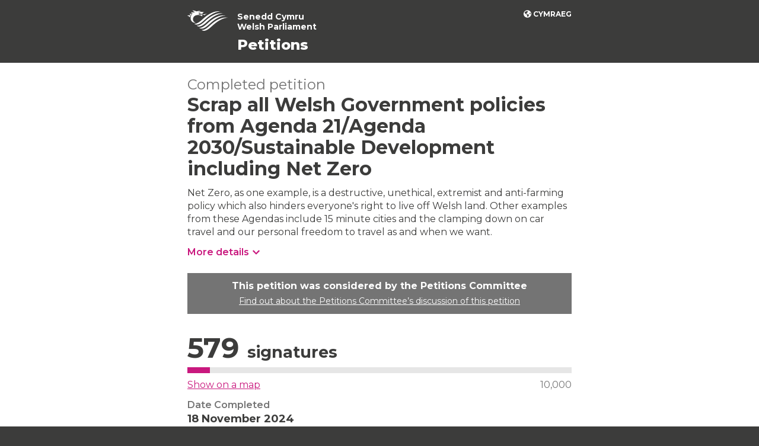

--- FILE ---
content_type: text/html; charset=utf-8
request_url: https://petitions.senedd.wales/petitions/246096
body_size: 5112
content:
<!DOCTYPE html>
<html lang="en-GB">
  <head>
    <title>Scrap all Welsh Government policies from Agenda 21/Agenda 2030/Sustainable Development including Net Zero - Petitions</title>
    <meta http-equiv="Content-Type" content="text/html; charset=utf-8" />

    <link rel="stylesheet" media="screen" href="/assets/application-75d7e24b2212b58a791ba34cc432be2eb0a3116e4f550dd58db931853e3e2e98.css" />
    <link rel="stylesheet" media="print" href="/assets/print-6a6cfb15eacc77efcd754f8cf8ec2323d83f8b29f77789fe85dd16c9f94b7637.css" />
    <meta name="viewport" content="width = device-width" />
    <!-- Desktop Browsers -->
<link rel="shortcut icon" type="image/x-icon" href="/favicon.ico" />

<!-- Android: Chrome M39 and up-->
<link rel="manifest" href="/manifest.json" />

<!-- Android: Chrome M31 and up, ignored if manifest is present-->
<meta name="mobile-web-app-capable" content="yes" />
<link rel="icon" sizes="192x192" href="/assets/os-social/android/icon-192x192-a59cff37e994f20b550dfc9a69b087bc7f816edd9246e09fef8f17d643934bd0.png" />

<!-- iOS -->
<meta name="apple-mobile-web-app-capable" content="yes" />
<meta name="apple-mobile-web-app-title" content="Petitions" />

<link href="/assets/os-social/apple/apple-touch-icon-180x180-cf48b04123464ad3b96b7c459aa851b4bc1e97899b8d5ae8917f89363eddcb1c.png" sizes="180x180" rel="apple-touch-icon-precomposed" />
<link href="/assets/os-social/apple/apple-touch-icon-152x152-b24a35d7b462e7d931be4bf7f318bda34b5d92126e4019cb08df0cf6794d07cc.png" sizes="152x152" rel="apple-touch-icon-precomposed" />
<link href="/assets/os-social/apple/apple-touch-icon-144x144-c3ac4f281e98dcf01cfce8039b9d55c30f2564293f30fe64c39a713842aac838.png" sizes="144x144" rel="apple-touch-icon-precomposed" />
<link href="/assets/os-social/apple/apple-touch-icon-120x120-a42dadbee3c85f1b8f6c3c11989b1949744994bf7d0f54791dfb4bf86f7def8b.png" sizes="120x120" rel="apple-touch-icon-precomposed" />
<link href="/assets/os-social/apple/apple-touch-icon-114x114-cd0d27536dc911fcd41d0944a88442e303fde344c9bd304c1ee6b54de0dbf6b3.png" sizes="114x114" rel="apple-touch-icon-precomposed" />
<link href="/assets/os-social/apple/apple-touch-icon-76x76-103557d26e32fde9827efd34e854389b9933157afd7d9d0129283fc909eb96c0.png" sizes="76x76" rel="apple-touch-icon-precomposed" />
<link href="/assets/os-social/apple/apple-touch-icon-72x72-5f8565e59b9a3dfdf57a2e7b939fb5254e1a83e02743673af7676422f6be9ae3.png" sizes="72x72" rel="apple-touch-icon-precomposed" />
<link href="/assets/os-social/apple/apple-touch-icon-60x60-a2edc9bbf84e9561f7ad399d0068f0f186d347605afa04153aac58dc2fb8168c.png" sizes="60x60" rel="apple-touch-icon-precomposed" />
<link href="/assets/os-social/apple/apple-touch-icon-57x57-98d714ea813dbf3c8c5712f4f71c525b5a985b67f9a4219075822a198b36710c.png" sizes="57x57" rel="apple-touch-icon-precomposed" />
<link href="/assets/os-social/apple/apple-touch-icon-98d714ea813dbf3c8c5712f4f71c525b5a985b67f9a4219075822a198b36710c.png" rel="apple-touch-icon-precomposed" />

<!-- Windows 8 and IE 11 -->
<meta name="msapplication-config" content="browserconfig.xml" />

<!-- Windows -->
<meta name="application-name" content="Petitions" />
<meta name="msapplication-tooltip" content="Senedd" />
<meta name="msapplication-window" content="width=1024;height=768" />
<meta name="msapplication-navbutton-color" content="#008800" />
<meta name="msapplication-starturl" content="./" />

    <!-- Facebook analytics access -->
<meta property="fb:admins" content="204502059" />
<!-- Open Graph -->
<meta property="og:site_name" content="Petitions - Senedd" />
<meta property="og:locale" content="en_GB" />
<meta property="og:image" content="https://petitions.senedd.wales/assets/os-social/opengraph-image-en-3d661524fd2f1162184de011668982226fb51fb36e6e699c91d2299d0601448d.png" />
<meta property="og:url" content="https://petitions.senedd.wales/petitions/246096" />
<meta property="og:type" content="article" />
<meta property="og:title" content="Petition: Scrap all Welsh Government policies from Agenda 21/Agenda 2030/Sustainable Development including Net Zero" />
<meta property="og:description" content="Net Zero, as one example, is a destructive, unethical, extremist and anti-farming policy which also hinders everyone&#39;s right to live off Welsh land. Other examples from these Agendas include 15 minute cities and the clamping down on car travel and our personal freedom to travel as and when we want." />
<!-- Twitter -->
<meta name="twitter:site" content="@WelshPetitions" />
<meta name="twitter:card" content="summary" />
<meta name="twitter:image" content="https://petitions.senedd.wales/assets/os-social/twitter-image-8a2a142870a661342cfe7dbe97dbbcb81f5e2676b8fbecaad215c45127c44e81.png" />
<meta name="twitter:title" content="Petition: Scrap all Welsh Government policies from Agenda 21/Agenda 2030/Sustainable Development including Net Zero" />
<meta name="twitter:description" content="Net Zero, as one example, is a destructive, unethical, extremist and anti-farming policy which also hinders everyone&#39;s right to live off Welsh land. Other examples from these Agendas include 15 minute cities and the clamping down on car travel and our personal freedom to travel as and when we want." />

    
  </head>
  <body>
    <header role="banner">
  <div class="wrapper">
      <a class="language-switcher" title="Dangoswch y dudalen hon yn Gymraeg" href="https://deisebau.senedd.cymru/deisebau/246096">Cymraeg</a>

    <div class="brand">
      <div class="logo">
        <a href="https://senedd.wales" rel="external">
  <p>Senedd Cymru</p>
  <p>Welsh Parliament</p>
</a>
      </div>
      <p class="service">
          <a title="Go to the Petitions homepage" href="/">Petitions</a>
      </p>
    </div>
  </div>
</header>


    <main id="content" role="main">
      
      
  <h1>
    <span class="heading-secondary">Completed petition</span>
  Scrap all Welsh Government policies from Agenda 21/Agenda 2030/Sustainable Development including Net Zero
</h1>

  <div class="petition-content"><p>Net Zero, as one example, is a destructive, unethical, extremist and anti-farming policy which also hinders everyone's right to live off Welsh land. Other examples from these Agendas include 15 minute cities and the clamping down on car travel and our personal freedom to travel as and when we want.</p></div>
  <details>
    <summary><span class="summary">More details</span></summary>
    <div class="petition-content"><p>Agenda 21 / Agenda 2030 Sustainable Development are plans created and carried out by unelected globalist bodies to control all resources and people on earth, over which the citizens of Wales and elsewhere have no say or democratic voice. This is very wrong and a serious threat to democracy and our unalienable rights and freedoms as free people.</p></div>
  </details>

  <section class="referral-notice" aria-labelledby="referral-notice-heading">
    <h2 id="referral-notice-heading">
        This petition was considered by the Petitions Committee
    </h2>


      <p class="secondary"><a href="https://business.senedd.wales/mgIssueHistoryHome.aspx?IId=44336">Find out about the Petitions Committee’s discussion of this petition</a></p>
  </section>

<div class="signature-count">
  <p class="signature-count-number"><span class="count" data-count="579">579</span> <span class="text">signatures</span></p>
  <div class="signature-count-graph" aria-hidden="true">
    <span class="signature-count-current" style="width: 5.79%"></span>
  </div>
  <p class="signatures-on-a-map">
      <a href="/petitions/246096/map">
        Show on a map
</a>  </p>
  <p class="signature-count-goal">
    10,000
  </p>
</div>

<div class="about-petitions">
    
    <section class="about-item about-item-count-debate" id="debate-threshold" aria-labelledby="debate-threshold-heading">
</section>

</div>



<ul class="petition-meta">
  <li>
      <span class="label"><span class="translation_missing" title="translation missing: en-GB.ui.petitions.date_completed">Date Completed</span></span> 18 November 2024
  </li>
  <li class="meta-json">
    <span class="note"><a href="/petitions/246096.json">Get petition data (JSON format)</a></span>
    <details role="group">
  <summary role="button" aria-controls="about-json-content" aria-expanded="true">
    <span class="summary">About petition data</span>
  </summary>
  <div id="about-json-content" aria-hidden="false">
    <p>
      The data shows the number of people who have signed the petition
      by country as well as in the constituency of each Member of the Senedd.
      This data is available for all petitions on the site. It is not a
      list of people who have signed the petition. The only name
      that is shared on the site is that of the petition creator.
    </p>
  </div>
</details>
  </li>
</ul>


    </main>

    <footer role="contentinfo">
  <div class="wrapper">
      <ul>
        <li>
          <a href="/">
            Home
</a>        </li>
        <li>
          <a href="/petitions">
            All petitions
</a>        </li>
          <li>
            <a href="/petitions/check">
              Start a petition
</a>          </li>
        <li>
          <a href="/help">
            How petitions work
</a>        </li>
        <li>
          <a href="/privacy">
            Privacy
</a>        </li>
          <li>
            <a id="cookie-control" href="/privacy#cookies">
              Cookies
</a>          </li>
        <li>
          <a href="/feedback">
            Feedback
</a>        </li>
        <li>
          <a href="/accessibility">
            Accessibility statement
</a>        </li>
        <li>
          <a rel="external" href="https://senedd.wales">Senedd Homepage</a>
        </li>
      </ul>

    <div class="open-government-licence">
      <h3><a class="logo" href="https://www.nationalarchives.gov.uk/doc/open-government-licence/version/3/" rel="external license">Open Government Licence</a></h3>
<p>All content is available under the <a href="https://www.nationalarchives.gov.uk/doc/open-government-licence/version/3/" rel="external license">Open Government Licence v3.0</a>, except where otherwise stated</p>
    </div>
  </div>
</footer>
  <script>
    var button = document.getElementById('cookie-control');

    button.addEventListener('click', function(event) {
      event.preventDefault();

      if (CookieControl) {
        CookieControl.open();
      }
    });
  </script>

    <script src="/assets/application-e650261d59dd63642758ae79eb3a94abc76c06dd71f2885076a3b2b7a7934be7.js"></script>


      <script src="https://cc.cdn.civiccomputing.com/9/cookieControl-9.1.min.js"></script>
<script>
  var config = {
    apiKey: '6a143dc9a280abae659c3a42805171a8b5be8e87',
    product: 'PRO_MULTISITE',
    mode: 'gdpr',
    sameSiteCookie: true,
    initialState: 'notify',
    acceptBehaviour: 'all',
    rejectButton: true,
    settingsStyle: 'button',
    text: {
      title: 'Cookies are files saved on your phone, tablet or computer when you visit a website.',
      intro: 'Some of these cookies are essential, while others help us to improve your experience by providing insights into how the site is being used.',
      description: 'We use cookies to store information about how you use the website, such as the pages you visit.',
      notifyTitle: 'Tell us whether you accept cookies',
      notifyDescription: 'We use cookies to collect information about how you use this service.',
      necessaryTitle: 'Strictly necessary cookies',
      necessaryDescription: 'These essential cookies do things like remember your progress through a form (for example a creating a petition).',
      on: 'On',
      off: 'Off',
      accept: 'Accept all cookies',
      reject: 'Reject unnecessary cookies',
      settings: 'Set cookie preferences',
      acceptSettings: 'Accept all cookies',
      rejectSettings: 'Reject unnecessary cookies'
    },
    statement: {
      name: 'Find out more about the cookies on this website',
      description: '',
      url: 'https://petitions.senedd.wales/privacy',
      updated: '30/04/2020'
    },
    branding: {
      backgroundColor: '#3C3C3B',
      toggleBackground: '#3C3C3B',
      toggleColor: '#3C3C3B',
      toggleText: '#FFFFFF',
      removeIcon: true,
      removeAbout: true
    },
    necessaryCookies: ['_wpets_session', '_wpets_bypass'],
    optionalCookies: [
      {
        name: 'analytics',
        label: 'Cookies that measure website use',
        description: 'We use Google Analytics to measure how you use the website so we can improve it based on user needs. We do not allow Google to use or share the data about how you use this site.',
        cookies: ['_ga', '_gid', '_gat', '__utma', '__utmt', '__utmb', '__utmc', '__utmz', '__utmv'],
        recommendedState: true,
        onAccept : function() {
          var g = document.createElement('script');
          g.async = 1;
          g.src = 'https://www.googletagmanager.com/gtag/js?id=UA-162915227-1'

          var s = document.getElementsByTagName('script')[0];
          s.parentNode.insertBefore(g,s)

          window.dataLayer = window.dataLayer || [];
          function gtag(){dataLayer.push(arguments);}

          gtag('js', new Date());
          gtag('config', 'UA-162915227-1');
        },
        onRevoke: function() {
          window['ga-disable-UA-162915227-1'] = true;
        }
      }
    ]
  }

  CookieControl.load(config);
</script>

  </body>
</html>


--- FILE ---
content_type: text/css
request_url: https://petitions.senedd.wales/assets/application-75d7e24b2212b58a791ba34cc432be2eb0a3116e4f550dd58db931853e3e2e98.css
body_size: 17815
content:
/*! normalize.css v8.0.1 | MIT License | github.com/necolas/normalize.css */@import url("https://fonts.googleapis.com/css2?family=Montserrat:wght@400;600;700;800&display=swap");html{line-height:1.15;-webkit-text-size-adjust:100%}body{margin:0}main{display:block}h1{font-size:2em;margin:0.67em 0}hr{box-sizing:content-box;height:0;overflow:visible}pre{font-family:monospace, monospace;font-size:1em}a{background-color:transparent}abbr[title]{border-bottom:none;text-decoration:underline;text-decoration:underline dotted}b,strong{font-weight:bolder}code,kbd,samp{font-family:monospace, monospace;font-size:1em}small{font-size:80%}sub,sup{font-size:75%;line-height:0;position:relative;vertical-align:baseline}sub{bottom:-0.25em}sup{top:-0.5em}img{border-style:none}button,input,optgroup,select,textarea{font-family:inherit;font-size:100%;line-height:1.15;margin:0}button,input{overflow:visible}button,select{text-transform:none}button,[type="button"],[type="reset"],[type="submit"]{-webkit-appearance:button}button::-moz-focus-inner,[type="button"]::-moz-focus-inner,[type="reset"]::-moz-focus-inner,[type="submit"]::-moz-focus-inner{border-style:none;padding:0}button:-moz-focusring,[type="button"]:-moz-focusring,[type="reset"]:-moz-focusring,[type="submit"]:-moz-focusring{outline:1px dotted ButtonText}fieldset{padding:0.35em 0.75em 0.625em}legend{box-sizing:border-box;color:inherit;display:table;max-width:100%;padding:0;white-space:normal}progress{vertical-align:baseline}textarea{overflow:auto}[type="checkbox"],[type="radio"]{box-sizing:border-box;padding:0}[type="number"]::-webkit-inner-spin-button,[type="number"]::-webkit-outer-spin-button{height:auto}[type="search"]{-webkit-appearance:textfield;outline-offset:-2px}[type="search"]::-webkit-search-decoration{-webkit-appearance:none}::-webkit-file-upload-button{-webkit-appearance:button;font:inherit}details{display:block}summary{display:list-item}template{display:none}[hidden]{display:none}body{font-family:"Montserrat", Helvetica, Arial, sans-serif}html{background-color:#3C3C3B}body{background-color:#FFFFFF;color:#3C3C3B}body>header,body>footer{background-color:#3C3C3B;color:#FFFFFF}a{color:#C9187E}a:focus{background-color:#C9187E;color:#FFFFFF;text-decoration:none}html,body{margin:0;padding:0;border:0}.wrapper{max-width:648px;margin:0 18px;position:relative}@media (min-width: 641px){.wrapper{margin:0 36px}}@media (min-width: 720px){.wrapper{margin:0 auto}}#content{max-width:648px;margin:0 18px;padding-bottom:18px}@media (min-width: 641px){#content{margin:0 36px}}@media (min-width: 720px){#content{margin:0 auto}}@media (min-width: 641px){#content{padding-bottom:36px}}*,*::before,*::after{background-repeat:no-repeat;background-position:center}.debate-pack-url::before{background-image:url("[data-uri]")}.debate-pack-url:focus::before{background-image:url("[data-uri]")}.about-item-other-senedd-business h2::before{background-image:url("[data-uri]")}.search-pagination .next::after{background-image:url("[data-uri]")}.search-pagination .next:hover::after{background-image:url("[data-uri]")}.search-pagination .next:active::after,.search-pagination .next:focus::after{background-image:url("[data-uri]")}.search-pagination .previous::before{background-image:url("[data-uri]")}.search-pagination .previous:hover::before{background-image:url("[data-uri]")}.search-pagination .previous:active::before,.search-pagination .previous:focus::before{background-image:url("[data-uri]")}.lists-of-petitions summary::after{background-image:url("[data-uri]")}details summary::after{background-image:url("[data-uri]")}details summary:focus::after{background-image:url("[data-uri]")}.button-secondary.back::after,.button-secondary.back:active::after,.button-secondary.back:focus::after,.back-page::after{background-image:url("[data-uri]")}.back-page:active::after,.back-page:focus::after{background-image:url("[data-uri]")}.button.forward:active::after,.button.forward:focus::after{background-image:url("[data-uri]")}.debate-outcome-links li a::after{background-image:url("[data-uri]")}.button.forward::after,.debate-outcome-links li a:focus::after{background-image:url("[data-uri]")}.lists-of-petitions[open] summary::after{background-image:url("[data-uri]")}details[open] summary::after{background-image:url("[data-uri]")}details[open] summary:focus::after{background-image:url("[data-uri]")}.transcript-url::before{background-image:url("[data-uri]")}.transcript-url:focus::before{background-image:url("[data-uri]")}body>header .brand .logo a{background-image:url("[data-uri]")}.page-title-with-email-icon::before{background-image:url("[data-uri]")}body>header .language-switcher{background-image:url("[data-uri]")}.notification::after,.rejection-reason h2::before{background-image:url("[data-uri]")}.notification.important::after{background-image:url("[data-uri]")}body>footer .logo{background-image:url("[data-uri]")}.debate-video::after{background-image:url("[data-uri]")}#petitions-with-debated-outcome h2::before,.about-item-count-debate h2::before{background-image:url("[data-uri]")}.search-inline .inline-submit{background-image:url("[data-uri]")}.search-inline .inline-submit:active,.search-inline .inline-submit:focus{background-image:url("[data-uri]")}.petition-share ul .whatsapp a::before{background-image:url("[data-uri]")}.petition-share ul .whatsapp a:active::before,.petition-share ul .whatsapp a:focus::before,.petition-share ul .whatsapp a:hover::before{background-image:url("[data-uri]")}.petition-share ul .facebook a::before{background-image:url("[data-uri]")}.petition-share ul .facebook a:active::before,.petition-share ul .facebook a:focus::before,.petition-share ul .facebook a:hover::before{background-image:url("[data-uri]")}.petition-share ul .twitter a::before{background-image:url("[data-uri]")}.petition-share ul .twitter a:active::before,.petition-share ul .twitter a:focus::before,.petition-share ul .twitter a:hover::before{background-image:url("[data-uri]")}.petition-share ul .email a::before{background-image:url("[data-uri]")}.petition-share ul .email a:active::before,.petition-share ul .email a:focus::before,.petition-share ul .email a:hover::before{background-image:url("[data-uri]")}.page-title-with-tick-icon::before,.signature-confirmation::before{background-image:url("[data-uri]")}.video-url::before{background-image:url("[data-uri]")}.video-url:focus::before{background-image:url("[data-uri]")}#petitions-referred h2::before,.about-item-count-referral h2::before{background-image:url("[data-uri]")}.visuallyhidden{position:absolute;width:1px;height:1px;margin:0;padding:0;overflow:hidden;clip:rect(0 0 0 0);clip-path:inset(50%);border:0;white-space:nowrap}#content:after,.form-group:after,.search-pagination:after,.member-list:after,.signature-count:after,.signature-count .signatures-on-a-map:after,.signature-count .signature-count-goal:after,.petition-share ul:after{content:"";display:block;clear:both}.search-inline .inline-submit,body>footer .logo{display:block;overflow:hidden;text-decoration:none;text-indent:-999em}/*!
Animate.css - http://daneden.me/animate
Licensed under the MIT license - http://opensource.org/licenses/MIT

Copyright (c) 2015 Daniel Eden
*/.tumble-ribbon-inner,.notification,.signature-count .signature-count-graph .signature-count-current,.rejection-reason{-webkit-animation-duration:1s;animation-duration:1s;-webkit-animation-fill-mode:both;animation-fill-mode:both;-webkit-animation-delay:1s;animation-delay:1s}@-webkit-keyframes bounce{0%, 20%, 53%, 80%, 100%{-webkit-animation-timing-function:cubic-bezier(0.215, 0.61, 0.355, 1);animation-timing-function:cubic-bezier(0.215, 0.61, 0.355, 1);-webkit-transform:translate3d(0, 0, 0);transform:translate3d(0, 0, 0)}40%, 43%{-webkit-animation-timing-function:cubic-bezier(0.755, 0.05, 0.855, 0.06);animation-timing-function:cubic-bezier(0.755, 0.05, 0.855, 0.06);-webkit-transform:translate3d(0, -30px, 0);transform:translate3d(0, -30px, 0)}70%{-webkit-animation-timing-function:cubic-bezier(0.755, 0.05, 0.855, 0.06);animation-timing-function:cubic-bezier(0.755, 0.05, 0.855, 0.06);-webkit-transform:translate3d(0, -15px, 0);transform:translate3d(0, -15px, 0)}90%{-webkit-transform:translate3d(0, -4px, 0);transform:translate3d(0, -4px, 0)}}@keyframes bounce{0%, 20%, 53%, 80%, 100%{-webkit-animation-timing-function:cubic-bezier(0.215, 0.61, 0.355, 1);animation-timing-function:cubic-bezier(0.215, 0.61, 0.355, 1);-webkit-transform:translate3d(0, 0, 0);transform:translate3d(0, 0, 0)}40%, 43%{-webkit-animation-timing-function:cubic-bezier(0.755, 0.05, 0.855, 0.06);animation-timing-function:cubic-bezier(0.755, 0.05, 0.855, 0.06);-webkit-transform:translate3d(0, -30px, 0);transform:translate3d(0, -30px, 0)}70%{-webkit-animation-timing-function:cubic-bezier(0.755, 0.05, 0.855, 0.06);animation-timing-function:cubic-bezier(0.755, 0.05, 0.855, 0.06);-webkit-transform:translate3d(0, -15px, 0);transform:translate3d(0, -15px, 0)}90%{-webkit-transform:translate3d(0, -4px, 0);transform:translate3d(0, -4px, 0)}}.notification,.rejection-reason{-webkit-animation-name:bounce;animation-name:bounce;-webkit-transform-origin:center bottom;transform-origin:center bottom}@-webkit-keyframes fadeInLeft{0%{opacity:0;-webkit-transform:translate3d(-100%, 0, 0);transform:translate3d(-100%, 0, 0)}100%{opacity:1;-webkit-transform:none;transform:none}}@keyframes fadeInLeft{0%{opacity:0;-webkit-transform:translate3d(-100%, 0, 0);transform:translate3d(-100%, 0, 0)}100%{opacity:1;-webkit-transform:none;transform:none}}.signature-count .signature-count-graph .signature-count-current{-webkit-animation-name:fadeInLeft;animation-name:fadeInLeft}@-webkit-keyframes tumblingNumbers{0%{-webkit-transform:translateY(-100%);transform:translateY(-100%)}100%{-webkit-transform:none;transform:none}}@keyframes tumblingNumbers{0%{-webkit-transform:translateY(-100%);transform:translateY(-100%)}100%{-webkit-transform:translateY(0%);transform:translateY(0%)}}.tumble-ribbon-inner{-webkit-animation-name:tumblingNumbers;animation-name:tumblingNumbers}.tumble{display:inline-block;position:relative}.tumble-digit{display:inline-block;position:relative;margin-right:-0.25em}.tumble-digit-spacer{display:inline-block;visibility:hidden}.tumble-digit-inner{text-align:left;display:block;position:absolute;top:0;left:0;right:0;bottom:0;overflow:hidden}.tumble-ribbon{display:block}.tumble-ribbon-inner{display:block;-webkit-backface-visibility:hidden;-webkit-animation-delay:0.1s;animation-delay:0.1s}.tumble-value{display:block;text-align:center}.tumble-first-value{position:absolute}body{font-size:16px;line-height:1.375}*:focus{outline:none}header,main,section,div,footer,form,p{font-size:0.875rem}@media (min-width: 641px){header,main,section,div,footer,form,p{font-size:1rem}}h1{font-size:1.5rem;line-height:1.125;margin:24px 0 12px 0}@media (min-width: 641px){h1{font-size:2rem}}h2{font-size:1.25rem;line-height:1.25;margin:24px 0 6px 0}@media (min-width: 641px){h2{font-size:1.5rem}}h3{font-size:0.875rem;line-height:1.375;margin:24px 0 6px 0}@media (min-width: 641px){h3{font-size:1rem}}p{margin:0 0 12px 0}ul,ol{list-style:none;margin:0 0 12px 0;padding:0}li{margin-top:12px}li>h2:first-child{font-size:0.875rem;line-height:1.375;margin:24px 0 6px 0}@media (min-width: 641px){li>h2:first-child{font-size:1rem}}table{border-collapse:collapse;border-spacing:0;margin:0 0 12px 0}th,td{border-bottom:2px solid #E6E6E6;padding:9px 12px;text-align:left;vertical-align:top}th:first-child,td:first-child{padding-left:0}details{margin-bottom:24px}details summary{color:#C9187E;cursor:pointer;display:inline-block;font-weight:600;padding-right:18px;position:relative}details summary:focus{background-color:#C9187E;color:#FFFFFF;outline:none}details summary::after{content:"";position:absolute;right:0;top:0;height:100%;width:12px}details summary::-webkit-details-marker{display:none}details summary+*{margin-top:6px}hr{border:none;background-color:#E6E6E6;height:2px;margin:18px 0}.page-title{margin-bottom:24px}.page-subtitle{margin-bottom:24px}.panel-indent{border-left:4px solid #E6E6E6;padding-left:12px;margin-top:12px;margin-bottom:24px}blockquote{border-left:6px solid #E6E6E6;padding-left:18px;margin:18px 24px 18px 0}.section-panel{border-top:2px solid #E6E6E6;margin:24px -18px;padding:0 18px}@media (min-width: 641px){.section-panel{margin:24px 0;padding:0}}.section-panel>*:last-child{margin-bottom:0}.secondary{color:#747474}.lede{font-size:1.5rem;font-weight:normal;line-height:1.25;margin:6px 0 18px}.lede a{color:#C9187E;text-decoration:none}.lede a:hover{text-decoration:underline}.lede a:focus{color:#FFFFFF}.petition-content ul,.list-bullet{margin-top:-6px}.petition-content ul>li,.list-bullet>li{margin-top:6px;padding-left:18px;position:relative}.petition-content ul>li::before,.list-bullet>li::before{background-color:#3C3C3B;content:"";position:absolute;left:0;border-radius:3px;height:6px;width:6px;top:6px}@media (min-width: 641px){.petition-content ul>li::before,.list-bullet>li::before{border-radius:4px;height:7px;width:7px;top:7px}}.petition-content ol,.list-number{counter-reset:ordered-list}.petition-content ol>li,.list-number>li{margin-top:12px;padding-left:18px;position:relative}.petition-content ol>li::before,.list-number>li::before{counter-increment:ordered-list;content:counter(ordered-list) ".";position:absolute;left:0}input:focus,textarea:focus,select:focus,button:focus{outline:2px solid #C9187E;-moz-outline-offset:-2px;outline-offset:-2px}label{display:block;font-weight:600;margin:12px 0 6px}label .optional{color:#747474;margin-left:12px}h2 label{font-weight:inherit}.form-group{clear:both;margin-bottom:24px;width:100%}.form-group-help{margin:6px 0 0}.form-date .form-group{float:left;width:50px;margin-right:10px;margin-bottom:0;clear:none}.form-date .form-group label{display:block;margin-bottom:5px}.form-date .form-group input{width:100%}.form-date .form-group-year{width:80px}.form-control{border:2px solid;border-radius:0;box-sizing:border-box;font-size:1rem;line-height:1.25;padding:6px;width:100%}.form-control.small{width:50%}@media (min-width: 641px){.form-control{font-size:1.1875rem}}select.form-control,input[type=text].form-control{height:36px}@media (min-width: 641px){select.form-control,input[type=text].form-control{height:39px}}.error-summary{border:3px solid #C9187E;margin:24px 0;padding:12px}.error-summary h2{font-size:0.875rem;margin:0 0 3px 0}@media (min-width: 641px){.error-summary h2{font-size:1rem}}.error-summary p{font-size:0.75rem;margin:0 0 6px 0}@media (min-width: 641px){.error-summary p{font-size:0.875rem}}.error-summary ul{margin:0}.error-summary ul li{color:#C9187E;font-weight:600;margin:0}.error{border-left:3px solid #C9187E;margin-left:-18px;padding-left:15px}.error label{font-weight:bold}.error .error-message{color:#C9187E;clear:both;display:block;font-weight:bold;margin:0 0 6px 0}.error .form-control{border:3px solid #C9187E}.button,.button-secondary,.search-inline .inline-submit{border-width:2px;border-style:solid;box-sizing:border-box;cursor:pointer;display:inline-block;font-weight:bold;margin-bottom:18px;margin-right:12px;padding:7px 9px;position:relative;-moz-outline-offset:-2px;outline-offset:-2px;border-radius:0;text-align:center;text-decoration:none}.button,.button-secondary{font-size:1rem;width:100%}@media (min-width: 641px){.button,.button-secondary{font-size:1.125rem}}@media (min-width: 641px){.button,.button-secondary{width:auto}}.button:active,.button:focus,.button-secondary:active,.button-secondary:focus{background-color:#FFFFFF;border-color:#C9187E;color:#3C3C3B}.button{background-color:#C9187E;border-color:#C9187E;color:#FFFFFF}.button.forward{padding-right:28px;text-align:left}.button.forward::after{content:"";position:absolute;top:0;right:7px;width:12px;height:100%}.button-secondary{background-color:#FFFFFF;border-color:#747474;color:#3C3C3B}.button-secondary.back{padding-left:28px;text-align:left}.button-secondary.back::after{content:"";position:absolute;top:0;left:7px;width:12px;height:100%}.back-page{background:none;border:none;cursor:pointer;color:#3C3C3B;display:inline-block;font-weight:600;line-height:1;margin:18px 0 0 0;padding:0 0 0 12px;position:relative;text-decoration:none}.back-page:hover{text-decoration:underline}.back-page::after{content:"";position:absolute;top:0;left:0;width:8px;height:100%}.back-page:active,.back-page:focus{background-color:#C9187E;color:#FFFFFF;outline:none}.search-inline{margin-bottom:12px;padding-right:34px;position:relative}@media (min-width: 641px){.search-inline{padding-right:37px}}.search-inline .inline-submit{background-color:#C9187E;background-size:18px 18px;border-color:#C9187E;margin:0;position:absolute;height:36px;width:36px;right:0;top:0}@media (min-width: 641px){.search-inline .inline-submit{height:39px;width:39px}}.search-inline .inline-submit:active,.search-inline .inline-submit:focus{background-color:#FFFFFF}.character-count{color:#747474;float:right;margin-left:24px;margin-top:3px}.too-many-characters{color:#C9187E}.form-hint{color:#747474;display:block;font-weight:normal;margin-top:3px}.multiple-choice{display:block;float:none;clear:left;position:relative;padding:0 0 0 38px;margin-bottom:12px}@media (min-width: 641px){.multiple-choice{float:left}}.multiple-choice input[type=radio],.multiple-choice input[type=checkbox]{position:absolute;cursor:pointer;left:0;top:0;width:38px;height:38px;opacity:0;z-index:1}.multiple-choice label{cursor:pointer;margin:0;padding:7px 12px 9px 12px;display:block;-ms-touch-action:manipulation;touch-action:manipulation}@media (min-width: 641px){.multiple-choice label{float:left;padding-top:7px;padding-bottom:7px}}.multiple-choice .form-hint{float:left;clear:left;margin-top:-3px;padding:0px 12px 15px 12px}.multiple-choice .form-date{padding:0px 12px 15px 12px}.multiple-choice .form-date label{padding:0}.multiple-choice [type=radio]+label::before{content:"";border:2px solid;background:transparent;width:34px;height:34px;position:absolute;top:0;left:0;border-radius:50%}.multiple-choice [type=radio]+label::after{content:"";border:10px solid;width:0;height:0;position:absolute;top:9px;left:9px;border-radius:50%;opacity:0}.multiple-choice [type=checkbox]+label::before{content:"";border:2px solid;background:transparent;width:34px;height:34px;position:absolute;top:0;left:0}.multiple-choice [type=checkbox]+label::after{content:"";border:solid;border-width:0 0 5px 5px;background:transparent;border-top-color:transparent;width:17px;height:7px;position:absolute;top:10px;left:8px;transform:rotate(-45deg);opacity:0}.multiple-choice [type=radio]:focus+label::before,.multiple-choice [type=checkbox]:focus+label::before{border-color:#C9187E}.multiple-choice input:checked+label::after{opacity:1}.multiple-choice:last-child,.multiple-choice:last-of-type{margin-bottom:36px}.multiple-choice .error{margin-left:-6px;padding-left:3px}#ccc{font-family:"Montserrat", Helvetica, Arial, sans-serif !important}#ccc #ccc-notify #ccc-close,#ccc #ccc-notify-dismiss,#ccc #ccc-notify-reject{display:none !important}#ccc #ccc-content h2,#ccc #ccc-content h3{line-height:1.25 !important;margin:0 0 6px 0}#ccc #ccc-content h2{font-size:0.875rem}@media (min-width: 641px){#ccc #ccc-content h2{font-size:1rem}}#ccc #ccc-content h3{font-size:0.75rem}@media (min-width: 641px){#ccc #ccc-content h3{font-size:0.875rem}}#ccc #ccc-content p{line-height:1.375 !important;margin:0 0 12px;font-size:0.75rem}@media (min-width: 641px){#ccc #ccc-content p{font-size:0.875rem}}#ccc #ccc-content hr{margin:12px 0 !important}#ccc #ccc-content .ccc-svg-element{height:10px;width:10px;top:3px;margin-left:6px}#ccc #ccc-content .checkbox-toggle{background-color:#FFFFFF !important;border-color:#FFFFFF !important;border-width:2px !important;padding:0}#ccc #ccc-content .checkbox-toggle-on{color:#3C3C3B !important}#ccc #ccc-content .checkbox-toggle-off{color:#747474 !important}#ccc #ccc-content #ccc-necessary-title{padding-right:0}#ccc #ccc-content #ccc-close:focus{outline:none}#ccc #ccc-notify-accept,#ccc #ccc-recommended-settings{background-color:#C9187E;border-color:#C9187E;color:#FFFFFF}#ccc .ccc-notify-button{border-radius:0 !important;border-width:2px !important;font-weight:bold !important}#ccc .ccc-notify-button:active,#ccc .ccc-notify-button:focus,#ccc .ccc-notify-button:hover{background-color:#FFFFFF !important;border-color:#C9187E !important;color:#3C3C3B !important}body>header{position:relative;margin:-1px 0;padding:18px 0}body>header a{color:#FFFFFF;text-decoration:none}body>header a:hover{text-decoration:underline}body>header .language-switcher{background-position:left center;font-size:0.625rem;font-weight:bold;line-height:1;padding:1px 0 0 14px;position:absolute;right:0;text-transform:uppercase}@media (min-width: 641px){body>header .language-switcher{font-size:0.75rem;padding:1px 0 0 16px}}body>header .brand{font-weight:bold}body>header .brand p{line-height:1;margin:0}body>header .brand .logo{width:250px}body>header .brand .logo a{padding-left:72px;background-position:left top;display:block;padding-top:1px}@media (min-width: 641px){body>header .brand .logo a{padding-left:84px}}body>header .brand .logo a p{margin:3px 0;font-size:0.75rem}@media (min-width: 641px){body>header .brand .logo a p{font-size:0.875rem}}body>header .brand .service{font-weight:800;margin-top:12px;font-size:1.25rem;padding-left:72px}@media (min-width: 641px){body>header .brand .service{font-size:1.5rem}}@media (min-width: 641px){body>header .brand .service{padding-left:84px}}.no-petitions-yet{padding-top:18px}.view-all{text-decoration:none}.view-all:hover{text-decoration:underline}.view-all:focus{color:#FFFFFF;text-decoration:none}#petitions-referred .threshold-panel,#petitions-with-debated-outcome .threshold-panel{border:2px solid #747474;color:#3C3C3B;display:block;margin:36px 0 18px 0;padding:12px;text-decoration:none}#petitions-referred .threshold-panel h2,#petitions-with-debated-outcome .threshold-panel h2{color:#3C3C3B;font-weight:normal;margin:0;padding-top:42px;position:relative;font-size:0.875rem}@media (min-width: 641px){#petitions-referred .threshold-panel h2,#petitions-with-debated-outcome .threshold-panel h2{font-size:1rem}}#petitions-referred .threshold-panel h2::before,#petitions-with-debated-outcome .threshold-panel h2::before{background-position:left center;background-size:24px 24px;color:#C9187E;content:attr(data-threshold);font-size:1.5rem;font-weight:bold;line-height:1;padding-left:30px;position:absolute;left:0;top:2px}#petitions-referred .threshold-panel:hover,#petitions-referred .threshold-panel:active,#petitions-referred .threshold-panel:focus,#petitions-with-debated-outcome .threshold-panel:hover,#petitions-with-debated-outcome .threshold-panel:active,#petitions-with-debated-outcome .threshold-panel:focus{background-color:transparent;border:2px solid #C9187E}#petitions-referred .threshold-panel:hover h2,#petitions-referred .threshold-panel:active h2,#petitions-referred .threshold-panel:focus h2,#petitions-with-debated-outcome .threshold-panel:hover h2,#petitions-with-debated-outcome .threshold-panel:active h2,#petitions-with-debated-outcome .threshold-panel:focus h2{color:#C9187E}#petitions-referred p,#petitions-with-debated-outcome p{margin:0;margin-top:6px}#petitions-referred .threshold-petitions .intro,#petitions-with-debated-outcome .threshold-petitions .intro{margin-top:0}.lists-of-petitions{border:2px solid #747474;margin:18px 0;padding:9px}.lists-of-petitions a{color:#C9187E;text-decoration:none}.lists-of-petitions a:hover{text-decoration:underline}.lists-of-petitions a:focus{color:#FFFFFF}.lists-of-petitions summary{color:#3C3C3B;display:block}.lists-of-petitions ul{margin:0;margin-top:12px}.lists-of-petitions ul li{margin-top:6px}.other-search-lists a{color:#C9187E;text-decoration:none}.other-search-lists a:hover{text-decoration:underline}.other-search-lists a:focus{color:#FFFFFF;text-decoration:none}.notification{background-color:#FFFFFF;border:2px solid #747474;color:#3C3C3B;font-weight:600;margin:24px 0;padding:12px;padding-left:48px;position:relative}.notification::after{content:"";position:absolute;top:12px;left:12px;height:24px;width:24px}.notification>*:first-child{margin-top:0}.notification>*:last-child{margin-bottom:0}.notification h2,.notification h3{font-weight:800;margin-bottom:8px}.notification p{margin-bottom:8px}.notification.important{background-color:#C9187E;border-color:#C9187E;color:#FFFFFF}.notification.important a{color:#FFFFFF}.search-results,.local-petitions{padding-top:12px}.archived-petitions ul{margin-top:24px}.petition-item h2,.petition-item h3{font-size:1rem;line-height:1.25;margin:12px 0 0 0}@media (min-width: 641px){.petition-item h2,.petition-item h3{font-size:1.1875rem}}.petition-item h2 a,.petition-item h3 a{text-decoration:none}.petition-item h2 a:hover,.petition-item h2 a:active,.petition-item h3 a:hover,.petition-item h3 a:active{color:#B31570}.petition-item h2 a:focus,.petition-item h3 a:focus{color:#FFFFFF}.petition-item p{color:#747474;margin-bottom:0}.petition-item span{color:#747474}.petition-item .count{font-size:1.5rem}.search-pagination{margin:24px 0}@media (min-width: 641px){.search-pagination{margin-bottom:36px}}.search-pagination a{position:relative;text-decoration:none}.search-pagination a span{display:block;font-weight:600}.search-pagination a span.paginate-label{font-size:1.25rem}@media (min-width: 641px){.search-pagination a span.paginate-label{font-size:1.5rem}}.search-pagination a span.page-count{font-size:0.75rem}@media (min-width: 641px){.search-pagination a span.page-count{font-size:0.875rem}}.search-pagination a:hover{color:#B31570}.search-pagination a:active,.search-pagination a:focus{background-color:#C9187E;color:#FFFFFF}.search-pagination a::before,.search-pagination a::after{content:"";position:absolute;top:0;width:22px;height:44px}@media (min-width: 641px){.search-pagination a::before,.search-pagination a::after{width:27px;height:54px}}.search-pagination .previous{float:left;padding-left:30px;text-align:left}@media (min-width: 641px){.search-pagination .previous{padding-left:36px}}.search-pagination .previous::before{left:0}.search-pagination .next{float:right;padding-right:30px;text-align:right}@media (min-width: 641px){.search-pagination .next{padding-right:36px}}.search-pagination .next::after{right:0}.member-list a{color:#C9187E;text-decoration:none}.member-list a:hover{text-decoration:underline}.member-list a:focus{color:#FFFFFF}.member-list li{box-sizing:border-box;float:left;width:100%;margin:0 0 9px 0}@media (min-width: 769px){.member-list li{width:50%}}.flash-notice{border:2px solid #C9187E;color:#C9187E;margin-top:24px;padding:6px 12px}@media (min-width: 641px){.flash-notice{margin-top:36px}}.create-warning{margin-bottom:24px;position:relative}.create-warning h2{margin-bottom:6px}.create-warning p{padding-left:42px}.create-warning span{font-size:3rem;font-weight:bold;line-height:0.9;margin-right:12px;position:absolute}.heading-secondary{color:#747474;display:block;font-weight:normal;margin-bottom:3px;font-size:1.125rem}@media (min-width: 641px){.heading-secondary{font-size:1.5rem}}.signature-count .signature-count-number{font-size:2rem;font-weight:bold;margin:0 0 0}@media (min-width: 641px){.signature-count .signature-count-number{font-size:3rem}}@media (min-width: 641px){.signature-count .signature-count-number{margin:0 0 0}}.signature-count .signature-count-number span.text{font-size:1.25rem}@media (min-width: 641px){.signature-count .signature-count-number span.text{font-size:1.6875rem}}.signature-count .signatures-on-a-map,.signature-count .signature-count-goal{margin:9px 0 -6px}.signature-count .signatures-on-a-map{float:left}.signature-count .signature-count-goal{width:30%;float:right;text-align:right;color:#747474}.signature-count .signature-count-graph{clear:both;width:100%;height:10px;overflow:hidden;background-color:#E6E6E6;padding:0}.signature-count .signature-count-graph .signature-count-current{display:block;height:10px;background-color:#C9187E}.petition-meta li{font-weight:bold;margin-top:18px;font-size:1rem}@media (min-width: 641px){.petition-meta li{font-size:1.125rem}}.petition-meta li .label,.petition-meta li .note{color:#747474;display:block;margin-top:6px}.petition-meta li .label{font-size:0.875rem;font-weight:600}@media (min-width: 641px){.petition-meta li .label{font-size:1rem}}.petition-meta li .note{font-size:0.75rem;font-weight:normal}@media (min-width: 641px){.petition-meta li .note{font-size:0.875rem}}.petition-meta .meta-json{font-size:0.75rem}@media (min-width: 641px){.petition-meta .meta-json{font-size:0.875rem}}.petition-meta .meta-json a{color:#C9187E;text-decoration:none}.petition-meta .meta-json a:hover{text-decoration:underline}.petition-meta .meta-json a:focus{color:#FFFFFF;text-decoration:none}.petition-meta .meta-json details{font-weight:normal;margin-top:12px}.petition-meta .meta-json details summary{font-weight:normal}.petition-meta .meta-json details p{font-size:0.75rem}@media (min-width: 641px){.petition-meta .meta-json details p{font-size:0.875rem}}.debate-video{display:block;margin:12px 0;position:relative}.debate-video::after{background-color:#C9187E;background-size:18px 18px;content:"";position:absolute;left:0;bottom:0;width:48px;height:36px}.debate-video:focus,.debate-video:hover,.debate-video:active{outline:2px solid #C9187E;outline-offset:-2px}.debate-video img{width:100%;height:100%;vertical-align:bottom}.debate-outcome-links{margin:12px 0}.debate-outcome-links li{margin:0}.debate-outcome-links li a{text-decoration:none;padding-right:12px}.debate-outcome-links li a::before{height:13px !important}@media (min-width: 641px){.debate-outcome-links li a::before{height:15px !important}}.debate-outcome-links li a::after{content:"";position:absolute;top:0;right:0;width:8px;height:100%}.debate-outcome-links li a:hover{text-decoration:underline}.video-url,.transcript-url,.debate-pack-url{font-size:0.75rem;line-height:1.1;margin:3px 0 6px;margin-top:3px;padding-left:18px;position:relative}@media (min-width: 641px){.video-url,.transcript-url,.debate-pack-url{font-size:0.875rem}}.video-url::before,.transcript-url::before,.debate-pack-url::before{position:absolute;content:"";left:0;top:1px;height:12px;width:12px}.rejection-reason{border:2px solid #747474;margin:24px 0;padding:12px}.rejection-reason h2{font-size:1rem;margin:0 0 12px;padding-left:24px;position:relative}@media (min-width: 641px){.rejection-reason h2{font-size:1.125rem}}.rejection-reason h2::before{background-position:center left;content:"";position:absolute;top:0;left:0;height:18px;width:16px}@media (min-width: 641px){.rejection-reason h2::before{height:20px;width:16px}}.rejection-reason p{margin:6px 0 0}.referral-notice{background-color:#747474;color:#FFFFFF;margin:24px 0;padding:12px 18px;text-align:center}.referral-notice h2{font-size:0.875rem;margin:0}@media (min-width: 641px){.referral-notice h2{font-size:1rem}}.referral-notice p{font-size:0.75rem;margin:6px 0 0}@media (min-width: 641px){.referral-notice p{font-size:0.875rem}}.referral-notice a{color:#FFFFFF}.page-title-with-email-icon,.page-title-with-tick-icon{padding-left:36px;position:relative}.page-title-with-email-icon::before,.page-title-with-tick-icon::before{content:"";position:absolute;left:0;top:0;width:24px;height:100%}.about-item h2{padding-left:36px;position:relative}@media (min-width: 641px){.about-item h2{padding-left:42px}}.about-item h2::before{content:"";position:absolute;left:0;top:0;width:24px;height:24px}@media (min-width: 641px){.about-item h2::before{width:28px;height:28px}}.signature-confirmation{padding-left:36px;position:relative;margin-bottom:36px}.signature-confirmation::before{content:"";position:absolute;left:0;top:10px;width:24px;height:24px}@media (min-width: 641px){.signature-confirmation{padding-left:54px}.signature-confirmation::before{top:14px;width:36px;height:36px}}.signature-confirmation .signature-number{font-weight:bold;margin:24px 0 6px}@media (min-width: 641px){.signature-confirmation .signature-number{margin:36px 0 6px}}.signature-confirmation .signature-number .tumble{font-size:2rem;padding-right:12px}@media (min-width: 641px){.signature-confirmation .signature-number .tumble{font-size:3rem}}@media (min-width: 641px){.signature-confirmation .signature-number .tumble{padding-right:18px}}.signature-confirmation .signature-number .signatures{font-size:1.25rem}@media (min-width: 641px){.signature-confirmation .signature-number .signatures{font-size:2rem}}.signature-confirmation ul li{margin-top:6px}.petition-share--preview{border:1px solid #C6C6C6;border-radius:6px;margin-bottom:18px}.petition-share--preview img{border-radius:5px 5px 0 0;display:block;width:100%}.petition-share--preview-wrapper{background-color:#F6f6F6;border-radius:0 0 5px 5px;border-top:1px solid #C6C6C6;padding:12px}.petition-share--title{font-size:0.875rem;margin:0 0 3px 0}@media (min-width: 641px){.petition-share--title{font-size:1rem}}.petition-share--title span{font-size:0.75rem;color:#747474;display:block;font-weight:normal;margin-bottom:3px}@media (min-width: 641px){.petition-share--title span{font-size:0.875rem}}.petition-share--description{font-size:0.75rem;margin:0}@media (min-width: 641px){.petition-share--description{font-size:0.875rem}}.petition-share ul{margin:0 -6px}.petition-share ul li{box-sizing:border-box;float:left;margin:0;padding:6px;width:50%}.petition-share ul li a{box-sizing:border-box;color:#3C3C3B;display:block;font-size:0.75rem;font-weight:600;height:30px;line-height:2.5;outline:2px solid #3C3C3B;outline-offset:-2px;padding-left:36px;position:relative;text-decoration:none}.petition-share ul li a::before{background-color:#FFFFFF;content:"";position:absolute;left:0;top:0;width:30px;height:30px}.petition-share ul li a:hover{color:#C9187E;outline:2px solid #C9187E}.petition-share ul li a:active,.petition-share ul li a:focus{background-color:#C9187E;color:#FFFFFF;outline:2px solid #C9187E}@media (min-width: 641px){.petition-share ul li a{font-size:0.9375rem;line-height:2.4;height:36px;padding-left:42px}.petition-share ul li a::before{width:36px;height:36px}}@media (min-width: 641px){.petition-share ul li{width:25%}}body>footer{padding:24px 0}body>footer a{color:#FFFFFF;text-decoration:none}body>footer a:hover{text-decoration:underline}body>footer a:focus{color:#FFFFFF;text-decoration:none}body>footer li{font-weight:600;margin:0 0 9px 0}body>footer h3,body>footer p{margin:0}body>footer .open-government-licence{margin-top:36px}body>footer .open-government-licence h3{margin-bottom:3px}body>footer .open-government-licence p{font-size:0.625rem}@media (min-width: 641px){body>footer .open-government-licence p{font-size:0.75rem}}body>footer .logo{display:inline-block;height:17px;width:41px}body>footer .logo:focus{background-color:#C9187E}


--- FILE ---
content_type: text/css
request_url: https://petitions.senedd.wales/assets/print-6a6cfb15eacc77efcd754f8cf8ec2323d83f8b29f77789fe85dd16c9f94b7637.css
body_size: 3262
content:
/*! normalize.css v8.0.1 | MIT License | github.com/necolas/normalize.css */@import url("https://fonts.googleapis.com/css2?family=Montserrat:wght@400;600;700;800&display=swap");html{line-height:1.15;-webkit-text-size-adjust:100%}body{margin:0}main{display:block}h1{font-size:2em;margin:0.67em 0}hr{box-sizing:content-box;height:0;overflow:visible}pre{font-family:monospace, monospace;font-size:1em}a{background-color:transparent}abbr[title]{border-bottom:none;text-decoration:underline;text-decoration:underline dotted}b,strong{font-weight:bolder}code,kbd,samp{font-family:monospace, monospace;font-size:1em}small{font-size:80%}sub,sup{font-size:75%;line-height:0;position:relative;vertical-align:baseline}sub{bottom:-0.25em}sup{top:-0.5em}img{border-style:none}button,input,optgroup,select,textarea{font-family:inherit;font-size:100%;line-height:1.15;margin:0}button,input{overflow:visible}button,select{text-transform:none}button,[type="button"],[type="reset"],[type="submit"]{-webkit-appearance:button}button::-moz-focus-inner,[type="button"]::-moz-focus-inner,[type="reset"]::-moz-focus-inner,[type="submit"]::-moz-focus-inner{border-style:none;padding:0}button:-moz-focusring,[type="button"]:-moz-focusring,[type="reset"]:-moz-focusring,[type="submit"]:-moz-focusring{outline:1px dotted ButtonText}fieldset{padding:0.35em 0.75em 0.625em}legend{box-sizing:border-box;color:inherit;display:table;max-width:100%;padding:0;white-space:normal}progress{vertical-align:baseline}textarea{overflow:auto}[type="checkbox"],[type="radio"]{box-sizing:border-box;padding:0}[type="number"]::-webkit-inner-spin-button,[type="number"]::-webkit-outer-spin-button{height:auto}[type="search"]{-webkit-appearance:textfield;outline-offset:-2px}[type="search"]::-webkit-search-decoration{-webkit-appearance:none}::-webkit-file-upload-button{-webkit-appearance:button;font:inherit}details{display:block}summary{display:list-item}template{display:none}[hidden]{display:none}body{font-family:"Montserrat", Helvetica, Arial, sans-serif}body{background-color:#FFFFFF;color:#000000;font-size:16px;line-height:1.375;padding:36px}body>header{margin:0 0 48px}body>header .brand{font-weight:bold;position:relative}body>header .brand p{line-height:1;margin:0;padding-left:84px}body>header .brand .logo::before{content:url("[data-uri]");height:34px;position:absolute;width:67px}body>header .brand .logo p{font-size:0.875rem;margin:3px 0}body>header .brand .service{font-size:1.5rem;font-weight:800;margin-top:12px}header,main,section,div,footer,form,p{font-size:1rem}h1{font-size:2rem;line-height:1.125;margin:24px 0 12px 0}h2{font-size:1.5rem;line-height:1.25;margin:24px 0 6px 0}h3{font-size:1rem;line-height:1.375;margin:24px 0 6px 0}p{margin:0 0 12px 0}ul,ol{list-style:none;margin:0 0 12px 0;padding:0}li{margin-top:12px}ul>li{page-break-inside:avoid}blockquote{border-left:6px solid #E6E6E6;padding-left:18px;margin:18px 24px 18px 0}a{color:#000000;text-decoration:none}table{border-collapse:collapse;border-spacing:0;margin:0 0 12px 0}th,td{border-bottom:1px solid #000000;padding:9px 12px;text-align:left;vertical-align:top}th:first-child,td:first-child{padding-left:0}.heading-secondary{display:block;font-size:1.5rem;font-weight:normal;margin-bottom:3px}.petition-content ul,.list-bullet{margin-top:-6px}.petition-content ul>li,.list-bullet>li{margin-top:6px;padding-left:18px;position:relative}.petition-content ul>li::before,.list-bullet>li::before{content:url("[data-uri]");position:absolute;left:1px;height:6px;width:6px;top:-2px}.petition-content ol,.list-number{counter-reset:ordered-list}.petition-content ol>li,.list-number>li{margin-top:12px;padding-left:18px;position:relative}.petition-content ol>li::before,.list-number>li::before{counter-increment:ordered-list;content:counter(ordered-list) ".";position:absolute;left:0}details{margin-bottom:24px}details summary{display:inline-block;font-weight:600;padding-right:18px;position:relative}details summary::-webkit-details-marker{display:none}details summary+*{margin-top:6px}.debate-outcome-links{margin:12px 0}.debate-outcome-links li{margin:0}.petition-item h3{font-size:1.1875rem;line-height:1.25;margin:12px 0 0 0}.petition-item p{margin-bottom:0}.petition-item .count{font-size:1.5rem}.rejection-reason{border:1px solid #000000;margin:24px 0;padding:12px}.rejection-reason h2{font-size:1.125rem;margin:0 0 12px;position:relative}.rejection-reason p{margin:6px 0 0}.referral-notice{border:1px solid #000000;margin:24px 0;padding:12px 18px;text-align:center}.referral-notice h2{font-size:1rem;margin:0}.referral-notice p{font-size:0.875rem;margin:6px 0 0}.signature-count .signature-count-number{font-size:3rem;font-weight:bold;margin:0}.signature-count .signature-count-number span.text{font-size:1.6875rem}.petition-meta li{font-size:1.125rem;font-weight:bold;margin-top:18px}.petition-meta li .label,.petition-meta li .note{display:block;margin-top:6px}.petition-meta li .label{font-size:1rem;font-weight:600}.petition-meta li .note{font-size:0.875rem;font-weight:normal}body>footer,form,.debate-video,.petition-meta .meta-json,.search-results>p:last-child,.button,.language-switcher,.lists-of-petitions,.local-to-you,.other-search-lists,.archived-petitions,.petition-share,.search-pagination,.search-petitions,.signature-count-goal,.signature-count-graph,.start-petition,.visuallyhidden{display:none}.signature-count:after{content:"";display:block;clear:both}
